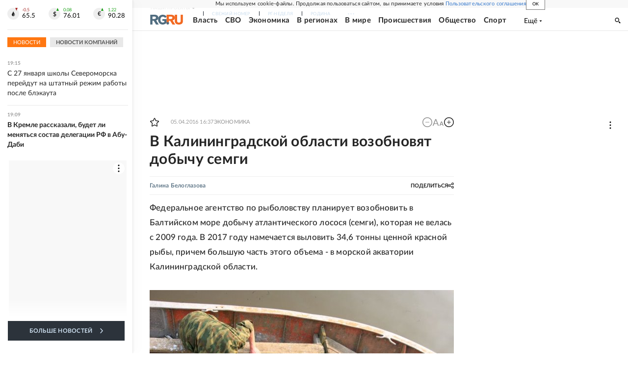

--- FILE ---
content_type: text/html
request_url: https://tns-counter.ru/nc01a**R%3Eundefined*rg_ru/ru/UTF-8/tmsec=mx3_rg_ru/969768771***
body_size: 16
content:
045E7C656977936EG1769444206:045E7C656977936EG1769444206